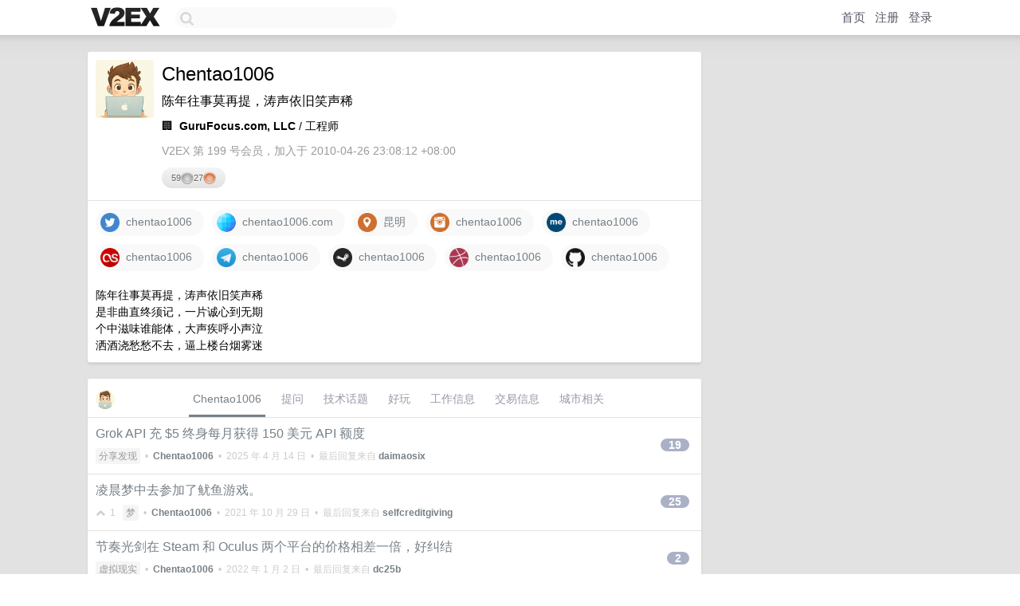

--- FILE ---
content_type: text/html; charset=UTF-8
request_url: https://v2ex.com/member/Chentao1006
body_size: 7661
content:
<!DOCTYPE html>
<html lang="zh-CN">
<head>
    <meta name="Content-Type" content="text/html;charset=utf-8">
    <meta name="Referrer" content="unsafe-url">
    <meta content="True" name="HandheldFriendly">
    
    <meta name="theme-color" content="#ffffff">
    
    
    <meta name="apple-mobile-web-app-capable" content="yes" />
<meta name="mobile-web-app-capable" content="yes" />
<meta name="detectify-verification" content="d0264f228155c7a1f72c3d91c17ce8fb" />
<meta name="p:domain_verify" content="b87e3b55b409494aab88c1610b05a5f0"/>
<meta name="alexaVerifyID" content="OFc8dmwZo7ttU4UCnDh1rKDtLlY" />
<meta name="baidu-site-verification" content="D00WizvYyr" />
<meta name="msvalidate.01" content="D9B08FEA08E3DA402BF07ABAB61D77DE" />
<meta property="wb:webmaster" content="f2f4cb229bda06a4" />
<meta name="google-site-verification" content="LM_cJR94XJIqcYJeOCscGVMWdaRUvmyz6cVOqkFplaU" />
<meta name="wwads-cn-verify" content="c8ffe9a587b126f152ed3d89a146b445" />
<script type="text/javascript" src="https://cdn.wwads.cn/js/makemoney.js" async></script>
<script async src="https://pagead2.googlesyndication.com/pagead/js/adsbygoogle.js?client=ca-pub-5060390720525238"
     crossorigin="anonymous"></script>
    
    <title>V2EX › Chentao1006</title>
    <link rel="dns-prefetch" href="https://static.v2ex.com/" />
<link rel="dns-prefetch" href="https://cdn.v2ex.com/" />
<link rel="dns-prefetch" href="https://i.v2ex.co/" />
<link rel="dns-prefetch" href="https://www.google-analytics.com/" />    
    <style>
        body {
            min-width: 820px;
            font-family: "Helvetica Neue", "Luxi Sans", "Segoe UI", "Hiragino Sans GB", "Microsoft Yahei", sans-serif, "Apple Logo";
        }
    </style>
    <link rel="stylesheet" type="text/css" media="screen" href="/assets/4cfbc0449950f1ff13a2701a89c83ddd44fffbf3-combo.css?t=1768446600">
    
    <script>
        const SITE_NIGHT = 0;
    </script>
    <link rel="stylesheet" href="/static/css/vendor/tomorrow.css?v=3c006808236080a5d98ba4e64b8f323f" type="text/css">
    
    <link rel="icon" sizes="192x192" href="/static/icon-192.png">
    <link rel="apple-touch-icon" sizes="180x180" href="/static/apple-touch-icon-180.png?v=91e795b8b5d9e2cbf2d886c3d4b7d63c">
    
    <link rel="shortcut icon" href="https://cdn.v2ex.com/avatar/84d9/ee44/199_large.png?m=1743231302" type="image/png">
    
    
    <link rel="manifest" href="/manifest.webmanifest">
    <script>
        const LANG = 'zhcn';
        const FEATURES = ['search', 'favorite-nodes-sort'];
    </script>
    <script src="/assets/e018fd2b900d7499242ac6e8286c94e0e0cc8e0d-combo.js?t=1768446600" defer></script>
    <meta name="description" content="Chentao1006&#39;s profile on V2EX">
    
    <link rel="alternate" type="application/atom+xml" href="/feed/member/chentao1006.xml">
    
    
    <link rel="canonical" href="https://www.v2ex.com/member/Chentao1006">
    
    

<script>
	document.addEventListener("DOMContentLoaded", function(event) {
		protectTraffic();

        tippy('[title]', {
        placement: 'bottom',
        arrow: true,
        arrowTransform: 'translateY(-2px)'
        });

        

        const topicLinks = document.getElementsByClassName('topic-link');
const moreLinks = document.getElementsByClassName('count_livid');
const orangeLinks = document.getElementsByClassName('count_orange');
// merge non-duplicate arrays
const links = Array.from(new Set([...topicLinks, ...moreLinks, ...orangeLinks]));
for (link in links) {
    let aLink = links[link];
    if (aLink === undefined) {
        continue;
    }
    if (!aLink.hasAttribute || !aLink.hasAttribute('href')) {
        continue;
    }
    let href = aLink.getAttribute('href');
    if (href && href.startsWith('/t/')) {
        // href is something like "/t/1234#reply567"
        const topicID = href.split('/')[2].split('#')[0];
        const key = "tp" + topicID;
        const value = lscache.get(key);
        if (value) {
            const anchor = href.split('#')[1];
            const newHref = "/t/" + topicID + "?p=" + value + "#" + anchor;
            aLink.setAttribute('href', newHref);
            console.log("Set p for topic " + topicID + " to " + value + ": " + newHref);
        }
    }
}
	});
</script>
<script type="text/javascript">
function format(tpl) {
    var index = 1, items = arguments;
    return (tpl || '').replace(/{(\w*)}/g, function(match, p1) {
        return items[index++] || p1 || match;
    });
}
function loadCSS(url, callback) {
    return $('<link type="text/css" rel="stylesheet"/>')
        .attr({ href: url })
        .on('load', callback)
        .appendTo(document.head);
}
function lazyGist(element) {
    var $btn = $(element);
    var $self = $(element).parent();
    var $link = $self.find('a');
    $btn.prop('disabled', 'disabled').text('Loading...');
    $.getJSON(format('{}.json?callback=?', $link.prop('href').replace($link.prop('hash'), '')))
        .done(function(data) {
            loadCSS(data.stylesheet, function() {
                $self.replaceWith(data.div);
                $('.gist .gist-file .gist-meta a').filter(function() { return this.href === $link.prop('href'); }).parents('.gist-file').siblings().remove();
            });
        })
        .fail(function() { $self.replaceWith($('<a>').attr('href', url).text(url)); });
}
</script>

    
</head>
<body>
    


    
    <div id="Top">
        <div class="content">
            <div class="site-nav">
                <a href="/" name="top" title="way to explore"><div id="Logo"></div></a>
                <div id="search-container">
                    <input id="search" type="text" maxlength="128" autocomplete="off" tabindex="1">
                    <div id="search-result" class="box"></div>
                </div>
                <div class="tools" >
                
                    <a href="/" class="top">首页</a>
                    <a href="/signup" class="top">注册</a>
                    <a href="/signin" class="top">登录</a>
                
                </div>
            </div>
        </div>
    </div>
    
    <div id="Wrapper">
        <div class="content">
            
            <div id="Leftbar"></div>
            <div id="Rightbar">
                <div class="sep20"></div>
                











            </div>
            <div id="Main">
                <div class="sep20"></div>
                
<div class="box">
    <div class="cell">
    <table cellpadding="0" cellspacing="0" border="0" width="100%">
        <tr>
            <td width="73" valign="top" align="center"><img src="https://cdn.v2ex.com/avatar/84d9/ee44/199_xlarge.png?m=1743231302" class="avatar" border="0" align="default" width="73" style="width: 73px; max-height: 73px;" alt="Chentao1006" data-uid="199" /><div class="sep10"></div></td>
            <td width="10"></td>
            <td width="auto" valign="top" align="left">
                <div class="fr">
                
                
                </div>
                <h1 style="margin-bottom: 5px;">Chentao1006</h1>
                
                <span class="bigger">陈年往事莫再提，涛声依旧笑声稀</span>
                
                <div class="sep10"></div>
                <span>🏢&nbsp; <strong>GuruFocus.com, LLC</strong> /  工程师</span>
                
                <div class="sep10"></div>
                <span class="gray">V2EX 第 199 号会员，加入于 2010-04-26 23:08:12 +08:00
                
                
                </span>
                <div class="sep10"></div><div class="balance_area" style="">59 <img src="/static/img/silver@2x.png" height="16" alt="S" border="0" /> 27 <img src="/static/img/bronze@2x.png" height="16" alt="B" border="0" /></div>
            </td>
        </tr>
    </table>
    <div class="sep5"></div>
</div>
    
    
    
    <div class="widgets">
                <a href="https://x.com/chentao1006" class="social_label" target="_blank" rel="nofollow noopener noreferrer"><img src="/static/img/social_twitter.png" width="24" alt="Twitter" align="absmiddle" /> &nbsp;chentao1006</a>
        <a href="http://chentao1006.com" class="social_label" target="_blank" rel="nofollow noopener noreferrer"><img src="/static/img/social_globe.png" style="border-radius: 24px;" width="24" alt="Website" align="absmiddle" /> &nbsp;chentao1006.com</a>
        <a href="http://www.google.com/maps?q=昆明" class="social_label" target="_blank" rel="nofollow noopener noreferrer"><img src="/static/img/social_geo.png" width="24" alt="Geo" align="absmiddle" /> &nbsp;昆明</a>
        <a href="https://instagram.com/chentao1006" class="social_label" target="_blank" rel="nofollow noopener noreferrer"><img src="/static/img/social_instagram.png" width="24" alt="Instagram" align="absmiddle" /> &nbsp;chentao1006</a>
        
        
        <a href="https://about.me/chentao1006" class="social_label" target="_blank" rel="nofollow noopener noreferrer"><img src="/static/img/social_aboutme.png" width="24" alt="About.me" align="absmiddle" /> &nbsp;chentao1006</a>
        <a href="http://last.fm/user/chentao1006" class="social_label" target="_blank" rel="nofollow noopener noreferrer"><img src="/static/img/social_lastfm.png" width="24" alt="Last.fm" align="absmiddle" /> &nbsp;chentao1006</a>
        
        <a href="https://telegram.me/chentao1006" class="social_label" target="_blank" rel="nofollow noopener noreferrer"><img src="/static/img/social_telegram.png" width="24" alt="Telegram" align="absmiddle" /> &nbsp;chentao1006</a>
        
        
        
        <a href="http://steamcommunity.com/id/chentao1006" class="social_label" target="_blank" rel="nofollow noopener noreferrer"><img src="/static/img/social_steam.png" width="24" alt="Steam" align="absmiddle" /> &nbsp;chentao1006</a>
        
        <a href="http://dribbble.com/chentao1006" class="social_label" target="_blank" rel="nofollow noopener noreferrer"><img src="/static/img/social_dribbble.png" width="24" alt="Dribbble" align="absmiddle" /> &nbsp;chentao1006</a>
        <a href="https://github.com/chentao1006" class="social_label" target="_blank" rel="nofollow noopener noreferrer"><img src="/static/img/social_github.png" width="24" alt="GitHub" align="absmiddle" /> &nbsp;chentao1006</a>
        
    </div>
    
    
    <div class="cell">
        陈年往事莫再提，涛声依旧笑声稀<br />是非曲直终须记，一片诚心到无期<br />个中滋味谁能体，大声疾呼小声泣<br />洒酒浇愁愁不去，逼上楼台烟雾迷
    </div>
    
    
    
</div>
<div class="sep20"></div>
<div class="box">
    <div class="cell_tabs flex-one-row">
        <div>
        <img src="https://cdn.v2ex.com/avatar/84d9/ee44/199_normal.png?m=1743231302" width="24" style="border-radius: 24px; margin-top: -2px;" border="0" />
        </div>
        <div style="flex: 1;"><a href="/member/chentao1006" class="cell_tab_current">Chentao1006</a><a href="/member/chentao1006/qna" class="cell_tab">提问</a><a href="/member/chentao1006/tech" class="cell_tab">技术话题</a><a href="/member/chentao1006/play" class="cell_tab">好玩</a><a href="/member/chentao1006/jobs" class="cell_tab">工作信息</a><a href="/member/chentao1006/deals" class="cell_tab">交易信息</a><a href="/member/chentao1006/city" class="cell_tab">城市相关</a></div>
    </div>
    
    











<div class="cell item" style="">
    <table cellpadding="0" cellspacing="0" border="0" width="100%">
        <tr>
            
            <td width="auto" valign="middle"><span class="item_title"><a href="/t/1124615#reply19" class="topic-link" id="topic-link-1124615">Grok API 充 $5 终身每月获得 150 美元 API 额度</a></span>
            <div class="sep5"></div>
            <span class="topic_info"><div class="votes"></div><a class="node" href="/go/share">分享发现</a> &nbsp;•&nbsp; <strong><a href="/member/Chentao1006">Chentao1006</a></strong> &nbsp;•&nbsp; <span title="2025-04-14 23:29:39 +08:00">2025 年 4 月 14 日</span> &nbsp;•&nbsp; 最后回复来自 <strong><a href="/member/daimaosix">daimaosix</a></strong></span>
            </td>
            <td width="70" align="right" valign="middle">
                
                <a href="/t/1124615#reply19" class="count_livid">19</a>
                
            </td>
        </tr>
    </table>
</div>














<div class="cell item" style="">
    <table cellpadding="0" cellspacing="0" border="0" width="100%">
        <tr>
            
            <td width="auto" valign="middle"><span class="item_title"><a href="/t/807229#reply25" class="topic-link" id="topic-link-807229">凌晨梦中去参加了鱿鱼游戏。</a></span>
            <div class="sep5"></div>
            <span class="topic_info"><div class="votes"><li class="fa fa-chevron-up"></li> &nbsp;1 &nbsp;&nbsp; </div><a class="node" href="/go/dream">梦</a> &nbsp;•&nbsp; <strong><a href="/member/Chentao1006">Chentao1006</a></strong> &nbsp;•&nbsp; <span title="2021-10-29 22:50:14 +08:00">2021 年 10 月 29 日</span> &nbsp;•&nbsp; 最后回复来自 <strong><a href="/member/selfcreditgiving">selfcreditgiving</a></strong></span>
            </td>
            <td width="70" align="right" valign="middle">
                
                <a href="/t/807229#reply25" class="count_livid">25</a>
                
            </td>
        </tr>
    </table>
</div>














<div class="cell item" style="">
    <table cellpadding="0" cellspacing="0" border="0" width="100%">
        <tr>
            
            <td width="auto" valign="middle"><span class="item_title"><a href="/t/736662#reply2" class="topic-link" id="topic-link-736662">节奏光剑在 Steam 和 Oculus 两个平台的价格相差一倍，好纠结</a></span>
            <div class="sep5"></div>
            <span class="topic_info"><div class="votes"></div><a class="node" href="/go/vr">虚拟现实</a> &nbsp;•&nbsp; <strong><a href="/member/Chentao1006">Chentao1006</a></strong> &nbsp;•&nbsp; <span title="2022-01-02 12:11:23 +08:00">2022 年 1 月 2 日</span> &nbsp;•&nbsp; 最后回复来自 <strong><a href="/member/dc25b">dc25b</a></strong></span>
            </td>
            <td width="70" align="right" valign="middle">
                
                <a href="/t/736662#reply2" class="count_livid">2</a>
                
            </td>
        </tr>
    </table>
</div>














<div class="cell item" style="">
    <table cellpadding="0" cellspacing="0" border="0" width="100%">
        <tr>
            
            <td width="auto" valign="middle"><span class="item_title"><a href="/t/282204#reply5" class="topic-link" id="topic-link-282204">昆明的“嘿果”需要开发人员🍉</a></span>
            <div class="sep5"></div>
            <span class="topic_info"><div class="votes"></div><a class="node" href="/go/jobs">酷工作</a> &nbsp;•&nbsp; <strong><a href="/member/Chentao1006">Chentao1006</a></strong> &nbsp;•&nbsp; <span title="2016-06-13 14:43:56 +08:00">2016 年 6 月 13 日</span> &nbsp;•&nbsp; 最后回复来自 <strong><a href="/member/aa3115386">aa3115386</a></strong></span>
            </td>
            <td width="70" align="right" valign="middle">
                
                <a href="/t/282204#reply5" class="count_livid">5</a>
                
            </td>
        </tr>
    </table>
</div>














<div class="cell item" style="">
    <table cellpadding="0" cellspacing="0" border="0" width="100%">
        <tr>
            
            <td width="auto" valign="middle"><span class="item_title"><a href="/t/225792#reply2" class="topic-link" id="topic-link-225792">升级到 El Capitan 后无法连接 App Store 及无法打开部分 HTTPS 网页</a></span>
            <div class="sep5"></div>
            <span class="topic_info"><div class="votes"></div><a class="node" href="/go/macos">macOS</a> &nbsp;•&nbsp; <strong><a href="/member/Chentao1006">Chentao1006</a></strong> &nbsp;•&nbsp; <span title="2015-10-06 09:07:35 +08:00">2015 年 10 月 6 日</span> &nbsp;•&nbsp; 最后回复来自 <strong><a href="/member/Chentao1006">Chentao1006</a></strong></span>
            </td>
            <td width="70" align="right" valign="middle">
                
                <a href="/t/225792#reply2" class="count_livid">2</a>
                
            </td>
        </tr>
    </table>
</div>














<div class="cell item" style="">
    <table cellpadding="0" cellspacing="0" border="0" width="100%">
        <tr>
            
            <td width="auto" valign="middle"><span class="item_title"><a href="/t/139979#reply5" class="topic-link" id="topic-link-139979">iPhone 6 的摄像头和闪光灯距离变大了，测心率的软件好像都失效了</a></span>
            <div class="sep5"></div>
            <span class="topic_info"><div class="votes"></div><a class="node" href="/go/iphone">iPhone</a> &nbsp;•&nbsp; <strong><a href="/member/Chentao1006">Chentao1006</a></strong> &nbsp;•&nbsp; <span title="2014-10-19 23:31:48 +08:00">2014 年 10 月 19 日</span> &nbsp;•&nbsp; 最后回复来自 <strong><a href="/member/hydrowing">hydrowing</a></strong></span>
            </td>
            <td width="70" align="right" valign="middle">
                
                <a href="/t/139979#reply5" class="count_livid">5</a>
                
            </td>
        </tr>
    </table>
</div>














<div class="cell item" style="">
    <table cellpadding="0" cellspacing="0" border="0" width="100%">
        <tr>
            
            <td width="auto" valign="middle"><span class="item_title"><a href="/t/100079#reply3" class="topic-link" id="topic-link-100079">为什么在 Mac 的 iTunes 里下载免费应用不需要输入密码，而在 iOS 的 App Store 里需要</a></span>
            <div class="sep5"></div>
            <span class="topic_info"><div class="votes"></div><a class="node" href="/go/appstore">App Store</a> &nbsp;•&nbsp; <strong><a href="/member/Chentao1006">Chentao1006</a></strong> &nbsp;•&nbsp; <span title="2014-02-13 16:55:30 +08:00">2014 年 2 月 13 日</span> &nbsp;•&nbsp; 最后回复来自 <strong><a href="/member/loniper">loniper</a></strong></span>
            </td>
            <td width="70" align="right" valign="middle">
                
                <a href="/t/100079#reply3" class="count_livid">3</a>
                
            </td>
        </tr>
    </table>
</div>














<div class="cell item" style="">
    <table cellpadding="0" cellspacing="0" border="0" width="100%">
        <tr>
            
            <td width="auto" valign="middle"><span class="item_title"><a href="/t/51541#reply0" class="topic-link" id="topic-link-51541">为什么 iPhone 4S 上的 Mail 里所有 HTML 邮件都被显示成纯文本邮件了？</a></span>
            <div class="sep5"></div>
            <span class="topic_info"><div class="votes"></div><a class="node" href="/go/qna">问与答</a> &nbsp;•&nbsp; <strong><a href="/member/Chentao1006">Chentao1006</a></strong> &nbsp;•&nbsp; <span title="2012-11-02 15:44:53 +08:00">2012 年 11 月 2 日</span></span>
            </td>
            <td width="70" align="right" valign="middle">
                
            </td>
        </tr>
    </table>
</div>














<div class="cell item" style="">
    <table cellpadding="0" cellspacing="0" border="0" width="100%">
        <tr>
            
            <td width="auto" valign="middle"><span class="item_title"><a href="/t/48747#reply0" class="topic-link" id="topic-link-48747">为什么我的 iPod touch 4代升级了 iOS 6 后就无法连接 App Store 了，推送也没有了？</a></span>
            <div class="sep5"></div>
            <span class="topic_info"><div class="votes"></div><a class="node" href="/go/qna">问与答</a> &nbsp;•&nbsp; <strong><a href="/member/Chentao1006">Chentao1006</a></strong> &nbsp;•&nbsp; <span title="2012-09-26 12:20:29 +08:00">2012 年 9 月 26 日</span></span>
            </td>
            <td width="70" align="right" valign="middle">
                
            </td>
        </tr>
    </table>
</div>














<div class="cell item" style="">
    <table cellpadding="0" cellspacing="0" border="0" width="100%">
        <tr>
            
            <td width="auto" valign="middle"><span class="item_title"><a href="/t/47246#reply0" class="topic-link" id="topic-link-47246">我的 iPad 设置里 Store 项的下方今天突然多出了一个“开发者”，是什么情况？</a></span>
            <div class="sep5"></div>
            <span class="topic_info"><div class="votes"></div><a class="node" href="/go/ipad">iPad</a> &nbsp;•&nbsp; <strong><a href="/member/Chentao1006">Chentao1006</a></strong> &nbsp;•&nbsp; <span title="2012-09-08 21:08:52 +08:00">2012 年 9 月 8 日</span></span>
            </td>
            <td width="70" align="right" valign="middle">
                
            </td>
        </tr>
    </table>
</div>



    
    <div class="inner"><span class="chevron">»</span> <a href="/member/Chentao1006/topics">Chentao1006 创建的更多主题</a></div>
    
    
</div>
<div class="sep20"></div>
<div class="box">
    <div class="cell"><span class="gray">Chentao1006 最近回复了</span></div>
    
    
    <div class="dock_area">
        <table cellpadding="0" cellspacing="0" border="0" width="100%">
            <tr>
                <td style="padding: 10px 15px 8px 15px; font-size: 12px; text-align: left;"><div class="fr"><span class="fade" title="2025-10-17 13:25:10 +08:00">2025 年 10 月 17 日</span> </div><span class="gray">回复了 <a href="/member/lauix">lauix</a> 创建的主题 <span class="chevron">›</span> <a href="/go/create">分享创造</a> <span class="chevron">›</span> <a href="/t/1166284#reply243">给 iPhone 创新了个新工具，来电号码联网查询标记，完全免费开放亿级别号码库</a></span></td>
            </tr>
        </table>
    </div>
    <div class="inner">
        <div class="reply_content">AXFTMLMKAAHHM4FRTE 已用</div>
    </div>
    
    
    
    <div class="dock_area">
        <table cellpadding="0" cellspacing="0" border="0" width="100%">
            <tr>
                <td style="padding: 10px 15px 8px 15px; font-size: 12px; text-align: left;"><div class="fr"><span class="fade" title="2025-10-11 10:54:39 +08:00">2025 年 10 月 11 日</span> </div><span class="gray">回复了 <a href="/member/Kalii">Kalii</a> 创建的主题 <span class="chevron">›</span> <a href="/go/macos">macOS</a> <span class="chevron">›</span> <a href="/t/1164151#reply4">macos 的屏幕共享问题请教</a></span></td>
            </tr>
        </table>
    </div>
    <div class="inner">
        <div class="reply_content">@<a href="/member/Kalii">Kalii</a> 屏幕共享更适合两台 Mac 之间连接。VNC 协议其实是有点慢的</div>
    </div>
    
    
    
    <div class="dock_area">
        <table cellpadding="0" cellspacing="0" border="0" width="100%">
            <tr>
                <td style="padding: 10px 15px 8px 15px; font-size: 12px; text-align: left;"><div class="fr"><span class="fade" title="2025-10-11 10:52:48 +08:00">2025 年 10 月 11 日</span> </div><span class="gray">回复了 <a href="/member/Kalii">Kalii</a> 创建的主题 <span class="chevron">›</span> <a href="/go/macos">macOS</a> <span class="chevron">›</span> <a href="/t/1164151#reply4">macos 的屏幕共享问题请教</a></span></td>
            </tr>
        </table>
    </div>
    <div class="inner">
        <div class="reply_content">@<a href="/member/Kalii">Kalii</a> 不会啊，每个连接都可以单独设置窗口或全屏、以及分辨率大小</div>
    </div>
    
    
    
    <div class="dock_area">
        <table cellpadding="0" cellspacing="0" border="0" width="100%">
            <tr>
                <td style="padding: 10px 15px 8px 15px; font-size: 12px; text-align: left;"><div class="fr"><span class="fade" title="2025-10-10 22:17:17 +08:00">2025 年 10 月 10 日</span> </div><span class="gray">回复了 <a href="/member/Kalii">Kalii</a> 创建的主题 <span class="chevron">›</span> <a href="/go/macos">macOS</a> <span class="chevron">›</span> <a href="/t/1164151#reply4">macos 的屏幕共享问题请教</a></span></td>
            </tr>
        </table>
    </div>
    <div class="inner">
        <div class="reply_content">更好的方案应该是在 Mac 上安装 Windows 这个 app ，然后 RDP 协议连接<br /><a target="_blank" href="https://apps.apple.com/cn/app/windows-app/id1295203466?mt=12" rel="nofollow noopener">https://apps.apple.com/cn/app/windows-app/id1295203466?mt=12</a></div>
    </div>
    
    
    
    <div class="dock_area">
        <table cellpadding="0" cellspacing="0" border="0" width="100%">
            <tr>
                <td style="padding: 10px 15px 8px 15px; font-size: 12px; text-align: left;"><div class="fr"><span class="fade" title="2025-09-16 17:54:51 +08:00">2025 年 9 月 16 日</span> </div><span class="gray">回复了 <a href="/member/allenchen10">allenchen10</a> 创建的主题 <span class="chevron">›</span> <a href="/go/create">分享创造</a> <span class="chevron">›</span> <a href="/t/1159571#reply159">V2Explorer：基于 iOS 26 + SwiftUI 的 V2EX 第三方客户端， TestFlight 公测中</a></span></td>
            </tr>
        </table>
    </div>
    <div class="inner">
        <div class="reply_content">非常好用！就是强烈希望能把评论变成盖楼显示</div>
    </div>
    
    
    
    <div class="dock_area">
        <table cellpadding="0" cellspacing="0" border="0" width="100%">
            <tr>
                <td style="padding: 10px 15px 8px 15px; font-size: 12px; text-align: left;"><div class="fr"><span class="fade" title="2025-09-02 19:14:12 +08:00">2025 年 9 月 2 日</span> </div><span class="gray">回复了 <a href="/member/lakex">lakex</a> 创建的主题 <span class="chevron">›</span> <a href="/go/create">分享创造</a> <span class="chevron">›</span> <a href="/t/1156535#reply22">在寻找 mac 端原生开发的高性能 ssh 工具的，可以来体验下，和你之前见过的真不一样</a></span></td>
            </tr>
        </table>
    </div>
    <div class="inner">
        <div class="reply_content">缺少一个我比较在意的功能，terminal 明暗主题跟随系统，不仅是应用外框主题</div>
    </div>
    
    
    
    
    
    <div class="dock_area">
        <table cellpadding="0" cellspacing="0" border="0" width="100%">
            <tr>
                <td style="padding: 10px 15px 8px 15px; font-size: 12px; text-align: left;"><div class="fr"><span class="fade" title="2025-06-07 01:29:26 +08:00">2025 年 6 月 7 日</span> </div><span class="gray">回复了 <a href="/member/Samwulol">Samwulol</a> 创建的主题 <span class="chevron">›</span> <a href="/go/macos">macOS</a> <span class="chevron">›</span> <a href="/t/1136965#reply40">大家用 macos 有什么好用的视频播放器吗？</a></span></td>
            </tr>
        </table>
    </div>
    <div class="inner">
        <div class="reply_content">Movist Pro</div>
    </div>
    
    
    
    <div class="dock_area">
        <table cellpadding="0" cellspacing="0" border="0" width="100%">
            <tr>
                <td style="padding: 10px 15px 8px 15px; font-size: 12px; text-align: left;"><div class="fr"><span class="fade" title="2025-06-04 21:54:14 +08:00">2025 年 6 月 4 日</span> </div><span class="gray">回复了 <a href="/member/shubiao">shubiao</a> 创建的主题 <span class="chevron">›</span> <a href="/go/create">分享创造</a> <span class="chevron">›</span> <a href="/t/1136361#reply9">花 10 分钟写了个屏蔽 V 站首页信息流的脚本</a></span></td>
            </tr>
        </table>
    </div>
    <div class="inner">
        <div class="reply_content">好奇怪的需求，不看信息流为什么要来上 V 站</div>
    </div>
    
    
    
    <div class="dock_area">
        <table cellpadding="0" cellspacing="0" border="0" width="100%">
            <tr>
                <td style="padding: 10px 15px 8px 15px; font-size: 12px; text-align: left;"><div class="fr"><span class="fade" title="2025-05-13 19:03:31 +08:00">2025 年 5 月 13 日</span> </div><span class="gray">回复了 <a href="/member/ihainan">ihainan</a> 创建的主题 <span class="chevron">›</span> <a href="/go/share">分享发现</a> <span class="chevron">›</span> <a href="/t/1131517#reply7">xAI 的每月 $150 API 额度即将无了</a></span></td>
            </tr>
        </table>
    </div>
    <div class="cell">
        <div class="reply_content">寒心。用下来当初充的 5 刀都没回本</div>
    </div>
    
    
    
    <div class="inner"><span class="chevron">»</span> <a href="/member/Chentao1006/replies">Chentao1006 创建的更多回复</a></div>
    
</div>

            </div>
            
            
        </div>
        <div class="c"></div>
        <div class="sep20"></div>
    </div>
    <div id="Bottom">
        <div class="content">
            <div class="inner">
                <div class="sep10"></div>
                    <div class="fr">
                        <a href="https://www.digitalocean.com/?refcode=1b51f1a7651d" target="_blank"><div id="DigitalOcean"></div></a>
                    </div>
                    <strong><a href="/about" class="dark" target="_self">关于</a> &nbsp; <span class="snow">·</span> &nbsp; <a href="/help" class="dark" target="_self">帮助文档</a> &nbsp; <span class="snow">·</span> &nbsp; <a href="/pro/about" class="dark" target="_self">自助推广系统</a> &nbsp; <span class="snow">·</span> &nbsp; <a href="https://blog.v2ex.com/" class="dark" target="_blank">博客</a> &nbsp; <span class="snow">·</span> &nbsp; <a href="/help/api" class="dark" target="_self">API</a> &nbsp; <span class="snow">·</span> &nbsp; <a href="/faq" class="dark" target="_self">FAQ</a> &nbsp; <span class="snow">·</span> &nbsp; <a href="/solana" class="dark" target="_self">Solana</a> &nbsp; <span class="snow">·</span> &nbsp; 5802 人在线</strong> &nbsp; <span class="fade">最高记录 6679</span> &nbsp; <span class="snow">·</span> &nbsp; <a href="/select/language" class="f11"><img src="/static/img/language.png?v=6a5cfa731dc71a3769f6daace6784739" width="16" align="absmiddle" id="ico-select-language" /> &nbsp; Select Language</a>
                    <div class="sep20"></div>
                    创意工作者们的社区
                    <div class="sep5"></div>
                    World is powered by solitude
                    <div class="sep20"></div>
                    <span class="small fade">VERSION: 3.9.8.5 · 48ms · <a href="/worldclock#utc">UTC 03:19</a> · <a href="/worldclock#pvg">PVG 11:19</a> · <a href="/worldclock#lax">LAX 19:19</a> · <a href="/worldclock#jfk">JFK 22:19</a><br />♥ Do have faith in what you're doing.</span>
                <div class="sep10"></div>
            </div>
        </div>
    </div>

    

    

    
    <script src="/b/i/FglqcZvolVsgSEqx6Vys03J_KLtI6E1tb4PfhSrxBUkVzobu7TRXD5Fln7IbkwjMcoWYBjM56FQgH4B5kJ76_N_CISTj_Res5w9KFVpJ1ARPTDNdcnS57VVtTrjpqixQmttvHvT2Or6u-JwYFDDl0HEcLysTM2vTskj3iYDtOvc="></script>
    

    
    <script>
      (function(i,s,o,g,r,a,m){i['GoogleAnalyticsObject']=r;i[r]=i[r]||function(){
      (i[r].q=i[r].q||[]).push(arguments)},i[r].l=1*new Date();a=s.createElement(o),
      m=s.getElementsByTagName(o)[0];a.async=1;a.src=g;m.parentNode.insertBefore(a,m)
      })(window,document,'script','//www.google-analytics.com/analytics.js','ga');

      ga('create', 'UA-11940834-2', 'v2ex.com');
      ga('send', 'pageview');
      
ga('send', 'event', 'Member', 'profile', 'Chentao1006');


    </script>
    

    
<button class="scroll-top" data-scroll="up" type="button"><span>❯<span></button>
</body>
</html>

--- FILE ---
content_type: text/html; charset=utf-8
request_url: https://www.google.com/recaptcha/api2/aframe
body_size: 268
content:
<!DOCTYPE HTML><html><head><meta http-equiv="content-type" content="text/html; charset=UTF-8"></head><body><script nonce="gCkHoCVaW6BPwBRiNAemNw">/** Anti-fraud and anti-abuse applications only. See google.com/recaptcha */ try{var clients={'sodar':'https://pagead2.googlesyndication.com/pagead/sodar?'};window.addEventListener("message",function(a){try{if(a.source===window.parent){var b=JSON.parse(a.data);var c=clients[b['id']];if(c){var d=document.createElement('img');d.src=c+b['params']+'&rc='+(localStorage.getItem("rc::a")?sessionStorage.getItem("rc::b"):"");window.document.body.appendChild(d);sessionStorage.setItem("rc::e",parseInt(sessionStorage.getItem("rc::e")||0)+1);localStorage.setItem("rc::h",'1768447659389');}}}catch(b){}});window.parent.postMessage("_grecaptcha_ready", "*");}catch(b){}</script></body></html>